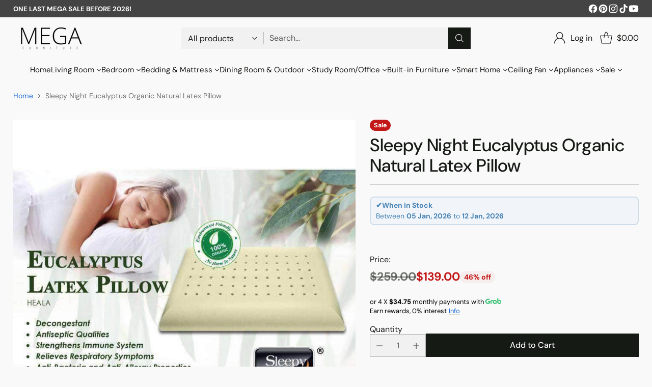

--- FILE ---
content_type: text/css
request_url: https://megafurniture.sg/cdn/shop/t/295/assets/bold-custom.css?v=182813047325384310131763190590
body_size: -548
content:
.bold_option_element select {
  width: 100%;
  height: var(--height-input, 44px);
  padding: var(--spacing-2, 8px) var(--spacing-3, 12px);
  padding-right: 36px;
  display: block;
  background-image: url('data:image/svg+xml;utf8,<svg fill="none" stroke="%23666" stroke-width="2" stroke-linecap="round" stroke-linejoin="round" viewBox="0 0 24 24" xmlns="http://www.w3.org/2000/svg"><polyline points="6 9 12 15 18 9"/></svg>');
  background-repeat: no-repeat;
  background-position: right 12px center;
  background-size: 16px 16px;
}

.bold_option_element select:focus {
  outline: none;
  border-color: var(--color-primary, #007bff);
  box-shadow: 0 0 6px rgba(0, 123, 255, 0.5);
}

.bold_option_radio {
  padding: 12px;
  border: 1px solid #ddd;
  background: #f1f1f1;
}

--- FILE ---
content_type: text/css
request_url: https://cdn-gp01.grabpay.com/shopify/ui-js/v1/grab_widget.css
body_size: 9988
content:
grab-widget-ui > * {pointer-events: none;}
grab-widget-ui img {opacity: 1;}
.grab_popup_ui_div_modal{position:fixed;background:rgba(0,0,0,.2);top:0;left:0;right:0;bottom:0;display:none;z-index:99999999}
.grab_popup_ui_div_modal.open{display:block}
.grab_popup_ui_div_modal .grab_popup_ui_container{position:absolute;max-width:570px;margin:0 auto;left:0;right:0;top:50%;transform:translateY(-50%);background:#fff;padding:32px 40px;box-sizing:border-box;font-family:'Inter',sans-serif!important;width:96%}
.grab_pdt_action_bar{position:absolute;right:18px;top:28px;z-index:9}
a.grab_popup_ui_action_close{position:relative;font-size:0;width:22px;height:20px;display:block;cursor:pointer;color:#000;margin-right:8px}
.grab_popup_bottom_row{text-align:center;margin-top:8px}
a.grab_pdt_action_learnmore{max-width:327px;background:#00b14f;color:#fff!important;text-decoration:none;display:block;margin:0 auto;border-radius:40px;min-height:56px;line-height:56px;font-size:15px;font-family:'Inter',sans-serif!important;font-weight:500}
a.grab_pdt_action_learnmore:hover{color:#fff!important}
.grab_widget_ui .grab_row{margin:0!important;display:inline-flex;align-items:center;cursor:pointer;width:100%!important;flex-wrap:wrap}
.grab_widget_ui .grab_row span{font-size:16px;color:#1a1a1a;line-height:24px}
.grab_widget_ui span.installment_amount{font-weight:800}
.grab_widget_ui .grab_row span.right{display:flex;align-items:center}
.grab_widget_ui .grab_row span.left{margin-right:4px}
.grab_widget_ui img.grab_logo{margin:0;margin-right:4px;position:relative;top: 0;opacity: 1;display: initial;}
.grab_widget_ui a.grab_popup_link{color:#1a1a1a;position:relative;text-decoration:none!important;line-height:normal;cursor: pointer;}
.grab_widget_ui a.grab_popup_link:after{position:absolute;content:'';width:100%;height:1px;bottom:0;left:0;right:0;background:#1a1a1a}
.grab_widget_ui .multi_line{display:flex;flex-wrap:wrap;flex-direction:column}
.grab_widget_ui .multi_line .grab_row:last-child{margin-top:1px!important;flex-wrap:wrap}
.grab_widget_ui .multi_line{margin:10px 0}
.grab_popup_ui_div_modal img.logo_img{width:290px}
a.grab_popup_ui_action_close:after,a.grab_popup_ui_action_close:before{position:absolute;content:'';width:20px;height:2px;background:#3e4347;top:8px;transform:rotate(45deg)}
a.grab_popup_ui_action_close:before{transform:rotate(-45deg)}
.grab_popup_ui_div_modal ul.info_features{padding:0;margin:0;list-style:none;display:flex;justify-content:space-between;text-align:center;margin:30px 40px 35px;line-height:normal}
.grab_popup_ui_div_modal ul.info_features li{padding:0;list-style: none;}
.grab_popup_ui_div_modal ul.info_features li:before,.grab_popup_ui_div_modal .grab_popup_middle_row ul.pay_totay_option li:before{display:none}
.grab_popup_ui_div_modal ul.info_features span.img_info,.grab_popup_ui_div_modal ul.info_features span.text_info{display:block}
.grab_popup_ui_div_modal ul.info_features span.img_info img{width:55px}
.grab_popup_ui_div_modal ul.info_features span.text_info,.grab_popup_ui_div_modal .grab_popup_middle_row h3.pay_totay_title{font-size:16px;line-height:19px;font-weight:600;font-family:'Inter',sans-serif!important;color:#1a1a1a}
.grab_popup_ui_div_modal ul.pay_totay_option span.pay_money{display:block;font-size:32px;line-height:37.5px;font-weight:600!important}
.grab_popup_ui_div_modal ul.pay_totay_option span.pay_money,.grab_popup_ui_div_modal ul.pay_totay_option span.note{font-family:'Inter',sans-serif!important;color:#1a1a1a}
.grab_popup_ui_div_modal ul.pay_totay_option span.note{font-size:10px;line-height:14px;color:#707070;font-weight:400;display:block;max-width:112px;margin:0 auto;padding:0;min-height:auto;width:100%;background:inherit;border:0;text-align: center;}
.grab_popup_ui_div_modal .grab_popup_middle_row{background:#EEF9F9;padding:28px;border-radius:10px;text-align:center}
.grab_popup_ui_div_modal .grab_popup_middle_row ul.pay_totay_option{margin:0;padding:0;list-style:none;display:flex;font-family:inherit!important;font-size:inherit;font-weight:inherit}
.grab_popup_ui_div_modal .grab_popup_middle_row ul.pay_totay_option li{flex:0 0 50%;padding:0 10px;position:relative;padding-top:10px;list-style: none;margin: 0;}
.grab_popup_bottom_row p{text-align:left;font-size:10px;line-height:16px;margin-bottom:20px;font-family:'Inter',sans-serif!important;color:#707070!important}
.grab_popup_ui_div_modal .grab_popup_middle_row ul.pay_totay_option li:first-child:after{position:absolute;content:"or";right:-4px;top:50%;transform:translateY(-50%);font-size:10px;color:#707070;background:#f6fcfc;line-height:19px}
.grab_popup_ui_div_modal .grab_popup_middle_row ul.pay_totay_option li:first-child:before{position:absolute;content:'';width:1px;height:100%;top:50%;bottom:0;background:#E8E8E8;right:1px;transform:translateY(-50%);margin:0;display:block}
.grab_popup_ui_div_modal .grab_popup_middle_row h3.pay_totay_title{margin-bottom:16px;margin-top: 0;text-transform: initial;}
.grab_popup_ui_div_modal ul.info_features span.text_info{margin-top:18px}
.grab_widget_ui.c_widget .grab_row{justify-content:center}
.grab_widget_ui.l_widget .grab_row{justify-content:flex-start}
.grab_widget_ui.r_widget .grab_row{justify-content:flex-end}
.size_vs.grab_widget_ui .grab_row span{font-size:10px;line-height:14px}
.size_s.grab_widget_ui .grab_row span{font-size:13px;line-height:17px}
.size_m.grab_widget_ui .grab_row span{font-size:16px;line-height:20px;text-align: initial;}
.size_l.grab_widget_ui .grab_row span{font-size:19px;line-height:26px}
.size_vl.grab_widget_ui .grab_row span{font-size:22px;line-height:28px}
.size_vs.grab_widget_ui img.grab_logo{width:22px}
.size_s.grab_widget_ui img.grab_logo{width:31px}
.size_m.grab_widget_ui img.grab_logo{width:39px}
.size_l.grab_widget_ui img.grab_logo{width:50px}
.size_vl.grab_widget_ui img.grab_logo{width:56px;margin-right:6px}
.size_vl.grab_widget_ui .grab_row span.left{margin-right:6px}
.r_widget.grab_widget_ui .grab_row span.left,.r_widget.grab_widget_ui .multi_line .grab_row:first-child span{text-align:right}
.m_r_d_l_widget.grab_widget_ui .grab_row,.m_c_d_l_widget.grab_widget_ui .grab_row{justify-content:flex-start;text-align:left}
.m_c_d_r_widget.grab_widget_ui .grab_row,.m_l_d_r_widget.grab_widget_ui .grab_row{justify-content:flex-end;text-align:right}
.m_l_d_c_widget.grab_widget_ui .grab_row,.m_r_d_c_widget.grab_widget_ui .grab_row{justify-content:center;text-align:center}
body .grab_popup_ui_div_modal .lang_code_th .grab_popup_middle_row ul.pay_totay_option li:first-child:after{content : "หรือ";}
body .grab_popup_ui_div_modal .currency_code_th .grab_popup_middle_row ul.pay_totay_option li:first-child {display: none;}
body .grab_popup_ui_div_modal .currency_code_th .grab_popup_middle_row ul.pay_totay_option {justify-content: center;}
.grab_desktop_hide {display: none !important;}
p.popup_min_order_notice {font-weight: 600;}
.grab_widget_ui .grab_row span.right img.grab_logo {top: -1px;}
.grab_popup_ui_div_modal img {opacity: 1;}
@media screen and (max-width: 991px) and (min-width: 768px) {
.grab_widget_ui .grab_row span{font-size:13px;line-height:20px}
}
@media screen and (max-width: 1199px) {
.grab_widget_ui img.grab_logo{width:32px;margin-right:3px}
.grab_widget_ui .grab_row span.left{margin-right:3px}
.grab_widget_ui a.grab_popup_link:after{bottom:3px}
}
@media screen and (max-width: 991px) {
.grab_widget_ui .grab_row span{font-size:13px;line-height:20px}
}
@media screen and (max-width: 767px) {
.m_r_d_l_widget.grab_widget_ui .grab_row,.m_r_d_c_widget.grab_widget_ui .grab_row{justify-content:end;text-align:right}
.m_l_d_r_widget.grab_widget_ui .grab_row,.m_l_d_c_widget.grab_widget_ui .grab_row{justify-content:flex-start;text-align:left}
.m_c_d_l_widget.grab_widget_ui .grab_row,.m_c_d_r_widget.grab_widget_ui .grab_row{justify-content:center;text-align:center}
.grab_mobile_hide {display: none !important;}
.grab_desktop_hide {display: block !important;}
}
@media screen and (max-width: 639px) {
.grab_popup_ui_div_modal .grab_popup_middle_row ul.pay_totay_option li{padding:0 24px}
.grab_popup_ui_div_modal .grab_popup_ui_container{width:88%;max-width:352px;padding:24px 25px 30px}
.grab_popup_ui_div_modal .grab_popup_middle_row{padding:30px 24px}
.grab_popup_ui_div_modal .grab_popup_middle_row ul.pay_totay_option{margin:0 -24px}
a.grab_popup_ui_action_close{margin:0;margin-top:-4px;margin-right:1px}
.grab_popup_ui_div_modal img.logo_img{width:210px}
.grab_popup_ui_div_modal ul.info_features span.img_info img{width:48px}
.grab_popup_ui_div_modal ul.info_features span.text_info,.grab_popup_ui_div_modal .grab_popup_middle_row h3.pay_totay_title{font-size:14px;line-height:18px}
.grab_popup_ui_div_modal ul.info_features span.text_info{margin-top:8px}
.grab_popup_ui_div_modal ul.info_features{margin:15px 0 20px}
.grab_popup_ui_div_modal .grab_popup_middle_row{padding:30px 15px;border-radius:8px}
.grab_popup_ui_div_modal ul.pay_totay_option span.pay_money{font-size:27px;line-height:34px}
a.grab_pdt_action_learnmore{max-width:100%;min-height:45px;line-height:45px;font-size:13px}
}
@media screen and (max-width: 539px) {
.grab_widget_ui .single_line_short .grab_row{flex-wrap:wrap}
.grab_widget_ui img.grab_logo{margin-right:3px}
.grab_widget_ui .grab_row span.left{margin-right:3px}
.grab_widget_ui a.grab_popup_link:after{bottom:0}
.c_widget.grab_widget_ui .single_line_short .grab_row span.left,.c_widget.grab_widget_ui .single_line_short .grab_row span.right{text-align:center}
}
@media screen and (max-width: 360px) {
.grab_popup_ui_div_modal .grab_popup_middle_row ul.pay_totay_option li{padding-top:5px}
.grab_popup_ui_div_modal .grab_popup_middle_row ul.pay_totay_option{margin:0 -10px}
.grab_popup_ui_div_modal ul.pay_totay_option span.pay_money{font-size:24px;line-height:30px}
.grab_popup_ui_div_modal ul.info_features span.text_info,.grab_popup_ui_div_modal .grab_popup_middle_row h3.pay_totay_title{font-size:13px;line-height:16px}
.grab_popup_ui_div_modal .grab_popup_middle_row ul.pay_totay_option li {padding: 0 15px;}
}
@media screen and (max-width: 280px) {
.grab_popup_ui_div_modal img.logo_img{width:200px}
}

--- FILE ---
content_type: text/javascript; charset=utf-8
request_url: https://megafurniture.sg/products/sleepy-night-eucalyptus-organic-natural-latex-pillow.js
body_size: 707
content:
{"id":1518387331187,"title":"Sleepy Night Eucalyptus Organic Natural Latex Pillow","handle":"sleepy-night-eucalyptus-organic-natural-latex-pillow","description":"\u003cp\u003eExperience a \u003cspan style=\"color: #db5659;\"\u003e\u003cstrong\u003ecomfortable\u003c\/strong\u003e\u003c\/span\u003e and \u003cspan style=\"color: #db5659;\"\u003e\u003cstrong\u003erefreshing sleep\u003c\/strong\u003e\u003c\/span\u003e with Sleepy Night Eucalyptus Organic Natural Latex Pillow. With the fresh sensation that it brings, this \u003cspan style=\"color: #db5659;\"\u003e\u003cstrong\u003einnovative pillow\u003c\/strong\u003e\u003c\/span\u003e is surely nature's lullaby.\u003c\/p\u003e\n\u003cp\u003e      \u003cstrong\u003eDetails:\u003c\/strong\u003e\u003c\/p\u003e\n\u003cdiv style=\"padding-left: 30px;\"\u003e\n\u003cul\u003e\n\u003cli\u003e\u003cspan style=\"font-size: 0.875rem;\"\u003eAromatherapy pillow\u003c\/span\u003e\u003c\/li\u003e\n\u003cli\u003e\u003cspan style=\"font-size: 0.875rem;\"\u003eNatural Latex Pillow\u003c\/span\u003e\u003c\/li\u003e\n\u003cli\u003e\u003cspan style=\"font-size: 0.875rem;\"\u003eDecongestant\u003c\/span\u003e\u003c\/li\u003e\n\u003cli\u003e\u003cspan style=\"font-size: 0.875rem;\"\u003eAntiseptic Qualities\u003c\/span\u003e\u003c\/li\u003e\n\u003cli\u003e\u003cspan style=\"font-size: 0.875rem;\"\u003eHelps Strengthen the Immune System\u003c\/span\u003e\u003c\/li\u003e\n\u003cli\u003e\u003cspan style=\"font-size: 0.875rem;\"\u003eAnti-Bacterial\u003c\/span\u003e\u003c\/li\u003e\n\u003cli\u003e\u003cspan style=\"font-size: 0.875rem;\"\u003eAnti Allergy\u003c\/span\u003e\u003c\/li\u003e\n\u003cli\u003e\u003cspan style=\"font-size: 0.875rem;\"\u003eAnti-Mildew\u003c\/span\u003e\u003c\/li\u003e\n\u003cli\u003e\u003cspan style=\"font-size: 0.875rem;\"\u003eHypoallergenic\u003c\/span\u003e\u003c\/li\u003e\n\u003cli\u003e\u003cspan style=\"font-size: 0.875rem;\"\u003eComfort Support\u003c\/span\u003e\u003c\/li\u003e\n\u003c\/ul\u003e\n\u003cp\u003e\u003cstrong\u003eDimensions:\u003c\/strong\u003e\u003c\/p\u003e\n\u003cul\u003e\n\u003cli\u003eLength: 60cm\u003c\/li\u003e\n\u003cli\u003eWidth: 40cm\u003c\/li\u003e\n\u003cli\u003e\u003cspan\u003eHeight: 13cm\u003c\/span\u003e\u003c\/li\u003e\n\u003c\/ul\u003e\n\u003c\/div\u003e","published_at":"2017-11-07T17:35:40+08:00","created_at":"2018-08-27T15:45:00+08:00","vendor":"Sleepynight","type":"Pillows","tags":["Latex","Pillow","Supplier"],"price":13900,"price_min":13900,"price_max":13900,"available":true,"price_varies":false,"compare_at_price":25900,"compare_at_price_min":25900,"compare_at_price_max":25900,"compare_at_price_varies":false,"variants":[{"id":15121195335795,"title":"Default Title","option1":"Default Title","option2":null,"option3":null,"sku":"SN-Eucalyptus-Latex-Pillow","requires_shipping":true,"taxable":true,"featured_image":null,"available":true,"name":"Sleepy Night Eucalyptus Organic Natural Latex Pillow","public_title":null,"options":["Default Title"],"price":13900,"weight":0,"compare_at_price":25900,"inventory_management":"shopify","barcode":"","requires_selling_plan":false,"selling_plan_allocations":[]}],"images":["\/\/cdn.shopify.com\/s\/files\/1\/1805\/8667\/files\/sleepy-night-eucalyptus-organic-natural-latex-pillow-sleepynight-80415.jpg?v=1747977349"],"featured_image":"\/\/cdn.shopify.com\/s\/files\/1\/1805\/8667\/files\/sleepy-night-eucalyptus-organic-natural-latex-pillow-sleepynight-80415.jpg?v=1747977349","options":[{"name":"Title","position":1,"values":["Default Title"]}],"url":"\/products\/sleepy-night-eucalyptus-organic-natural-latex-pillow","media":[{"alt":"Megafurniture | Sleepy Night Eucalyptus Organic Natural Latex Pillow | Pillows","id":25106523684979,"position":1,"preview_image":{"aspect_ratio":1.0,"height":800,"width":800,"src":"https:\/\/cdn.shopify.com\/s\/files\/1\/1805\/8667\/files\/sleepy-night-eucalyptus-organic-natural-latex-pillow-sleepynight-80415.jpg?v=1747977349"},"aspect_ratio":1.0,"height":800,"media_type":"image","src":"https:\/\/cdn.shopify.com\/s\/files\/1\/1805\/8667\/files\/sleepy-night-eucalyptus-organic-natural-latex-pillow-sleepynight-80415.jpg?v=1747977349","width":800}],"requires_selling_plan":false,"selling_plan_groups":[]}

--- FILE ---
content_type: text/javascript; charset=utf-8
request_url: https://megafurniture.sg/products/sleepy-night-eucalyptus-organic-natural-latex-pillow.js
body_size: -27
content:
{"id":1518387331187,"title":"Sleepy Night Eucalyptus Organic Natural Latex Pillow","handle":"sleepy-night-eucalyptus-organic-natural-latex-pillow","description":"\u003cp\u003eExperience a \u003cspan style=\"color: #db5659;\"\u003e\u003cstrong\u003ecomfortable\u003c\/strong\u003e\u003c\/span\u003e and \u003cspan style=\"color: #db5659;\"\u003e\u003cstrong\u003erefreshing sleep\u003c\/strong\u003e\u003c\/span\u003e with Sleepy Night Eucalyptus Organic Natural Latex Pillow. With the fresh sensation that it brings, this \u003cspan style=\"color: #db5659;\"\u003e\u003cstrong\u003einnovative pillow\u003c\/strong\u003e\u003c\/span\u003e is surely nature's lullaby.\u003c\/p\u003e\n\u003cp\u003e      \u003cstrong\u003eDetails:\u003c\/strong\u003e\u003c\/p\u003e\n\u003cdiv style=\"padding-left: 30px;\"\u003e\n\u003cul\u003e\n\u003cli\u003e\u003cspan style=\"font-size: 0.875rem;\"\u003eAromatherapy pillow\u003c\/span\u003e\u003c\/li\u003e\n\u003cli\u003e\u003cspan style=\"font-size: 0.875rem;\"\u003eNatural Latex Pillow\u003c\/span\u003e\u003c\/li\u003e\n\u003cli\u003e\u003cspan style=\"font-size: 0.875rem;\"\u003eDecongestant\u003c\/span\u003e\u003c\/li\u003e\n\u003cli\u003e\u003cspan style=\"font-size: 0.875rem;\"\u003eAntiseptic Qualities\u003c\/span\u003e\u003c\/li\u003e\n\u003cli\u003e\u003cspan style=\"font-size: 0.875rem;\"\u003eHelps Strengthen the Immune System\u003c\/span\u003e\u003c\/li\u003e\n\u003cli\u003e\u003cspan style=\"font-size: 0.875rem;\"\u003eAnti-Bacterial\u003c\/span\u003e\u003c\/li\u003e\n\u003cli\u003e\u003cspan style=\"font-size: 0.875rem;\"\u003eAnti Allergy\u003c\/span\u003e\u003c\/li\u003e\n\u003cli\u003e\u003cspan style=\"font-size: 0.875rem;\"\u003eAnti-Mildew\u003c\/span\u003e\u003c\/li\u003e\n\u003cli\u003e\u003cspan style=\"font-size: 0.875rem;\"\u003eHypoallergenic\u003c\/span\u003e\u003c\/li\u003e\n\u003cli\u003e\u003cspan style=\"font-size: 0.875rem;\"\u003eComfort Support\u003c\/span\u003e\u003c\/li\u003e\n\u003c\/ul\u003e\n\u003cp\u003e\u003cstrong\u003eDimensions:\u003c\/strong\u003e\u003c\/p\u003e\n\u003cul\u003e\n\u003cli\u003eLength: 60cm\u003c\/li\u003e\n\u003cli\u003eWidth: 40cm\u003c\/li\u003e\n\u003cli\u003e\u003cspan\u003eHeight: 13cm\u003c\/span\u003e\u003c\/li\u003e\n\u003c\/ul\u003e\n\u003c\/div\u003e","published_at":"2017-11-07T17:35:40+08:00","created_at":"2018-08-27T15:45:00+08:00","vendor":"Sleepynight","type":"Pillows","tags":["Latex","Pillow","Supplier"],"price":13900,"price_min":13900,"price_max":13900,"available":true,"price_varies":false,"compare_at_price":25900,"compare_at_price_min":25900,"compare_at_price_max":25900,"compare_at_price_varies":false,"variants":[{"id":15121195335795,"title":"Default Title","option1":"Default Title","option2":null,"option3":null,"sku":"SN-Eucalyptus-Latex-Pillow","requires_shipping":true,"taxable":true,"featured_image":null,"available":true,"name":"Sleepy Night Eucalyptus Organic Natural Latex Pillow","public_title":null,"options":["Default Title"],"price":13900,"weight":0,"compare_at_price":25900,"inventory_management":"shopify","barcode":"","requires_selling_plan":false,"selling_plan_allocations":[]}],"images":["\/\/cdn.shopify.com\/s\/files\/1\/1805\/8667\/files\/sleepy-night-eucalyptus-organic-natural-latex-pillow-sleepynight-80415.jpg?v=1747977349"],"featured_image":"\/\/cdn.shopify.com\/s\/files\/1\/1805\/8667\/files\/sleepy-night-eucalyptus-organic-natural-latex-pillow-sleepynight-80415.jpg?v=1747977349","options":[{"name":"Title","position":1,"values":["Default Title"]}],"url":"\/products\/sleepy-night-eucalyptus-organic-natural-latex-pillow","media":[{"alt":"Megafurniture | Sleepy Night Eucalyptus Organic Natural Latex Pillow | Pillows","id":25106523684979,"position":1,"preview_image":{"aspect_ratio":1.0,"height":800,"width":800,"src":"https:\/\/cdn.shopify.com\/s\/files\/1\/1805\/8667\/files\/sleepy-night-eucalyptus-organic-natural-latex-pillow-sleepynight-80415.jpg?v=1747977349"},"aspect_ratio":1.0,"height":800,"media_type":"image","src":"https:\/\/cdn.shopify.com\/s\/files\/1\/1805\/8667\/files\/sleepy-night-eucalyptus-organic-natural-latex-pillow-sleepynight-80415.jpg?v=1747977349","width":800}],"requires_selling_plan":false,"selling_plan_groups":[]}

--- FILE ---
content_type: text/javascript; charset=utf-8
request_url: https://megafurniture.sg/products/sleepy-night-eucalyptus-organic-natural-latex-pillow.js
body_size: 658
content:
{"id":1518387331187,"title":"Sleepy Night Eucalyptus Organic Natural Latex Pillow","handle":"sleepy-night-eucalyptus-organic-natural-latex-pillow","description":"\u003cp\u003eExperience a \u003cspan style=\"color: #db5659;\"\u003e\u003cstrong\u003ecomfortable\u003c\/strong\u003e\u003c\/span\u003e and \u003cspan style=\"color: #db5659;\"\u003e\u003cstrong\u003erefreshing sleep\u003c\/strong\u003e\u003c\/span\u003e with Sleepy Night Eucalyptus Organic Natural Latex Pillow. With the fresh sensation that it brings, this \u003cspan style=\"color: #db5659;\"\u003e\u003cstrong\u003einnovative pillow\u003c\/strong\u003e\u003c\/span\u003e is surely nature's lullaby.\u003c\/p\u003e\n\u003cp\u003e      \u003cstrong\u003eDetails:\u003c\/strong\u003e\u003c\/p\u003e\n\u003cdiv style=\"padding-left: 30px;\"\u003e\n\u003cul\u003e\n\u003cli\u003e\u003cspan style=\"font-size: 0.875rem;\"\u003eAromatherapy pillow\u003c\/span\u003e\u003c\/li\u003e\n\u003cli\u003e\u003cspan style=\"font-size: 0.875rem;\"\u003eNatural Latex Pillow\u003c\/span\u003e\u003c\/li\u003e\n\u003cli\u003e\u003cspan style=\"font-size: 0.875rem;\"\u003eDecongestant\u003c\/span\u003e\u003c\/li\u003e\n\u003cli\u003e\u003cspan style=\"font-size: 0.875rem;\"\u003eAntiseptic Qualities\u003c\/span\u003e\u003c\/li\u003e\n\u003cli\u003e\u003cspan style=\"font-size: 0.875rem;\"\u003eHelps Strengthen the Immune System\u003c\/span\u003e\u003c\/li\u003e\n\u003cli\u003e\u003cspan style=\"font-size: 0.875rem;\"\u003eAnti-Bacterial\u003c\/span\u003e\u003c\/li\u003e\n\u003cli\u003e\u003cspan style=\"font-size: 0.875rem;\"\u003eAnti Allergy\u003c\/span\u003e\u003c\/li\u003e\n\u003cli\u003e\u003cspan style=\"font-size: 0.875rem;\"\u003eAnti-Mildew\u003c\/span\u003e\u003c\/li\u003e\n\u003cli\u003e\u003cspan style=\"font-size: 0.875rem;\"\u003eHypoallergenic\u003c\/span\u003e\u003c\/li\u003e\n\u003cli\u003e\u003cspan style=\"font-size: 0.875rem;\"\u003eComfort Support\u003c\/span\u003e\u003c\/li\u003e\n\u003c\/ul\u003e\n\u003cp\u003e\u003cstrong\u003eDimensions:\u003c\/strong\u003e\u003c\/p\u003e\n\u003cul\u003e\n\u003cli\u003eLength: 60cm\u003c\/li\u003e\n\u003cli\u003eWidth: 40cm\u003c\/li\u003e\n\u003cli\u003e\u003cspan\u003eHeight: 13cm\u003c\/span\u003e\u003c\/li\u003e\n\u003c\/ul\u003e\n\u003c\/div\u003e","published_at":"2017-11-07T17:35:40+08:00","created_at":"2018-08-27T15:45:00+08:00","vendor":"Sleepynight","type":"Pillows","tags":["Latex","Pillow","Supplier"],"price":13900,"price_min":13900,"price_max":13900,"available":true,"price_varies":false,"compare_at_price":25900,"compare_at_price_min":25900,"compare_at_price_max":25900,"compare_at_price_varies":false,"variants":[{"id":15121195335795,"title":"Default Title","option1":"Default Title","option2":null,"option3":null,"sku":"SN-Eucalyptus-Latex-Pillow","requires_shipping":true,"taxable":true,"featured_image":null,"available":true,"name":"Sleepy Night Eucalyptus Organic Natural Latex Pillow","public_title":null,"options":["Default Title"],"price":13900,"weight":0,"compare_at_price":25900,"inventory_management":"shopify","barcode":"","requires_selling_plan":false,"selling_plan_allocations":[]}],"images":["\/\/cdn.shopify.com\/s\/files\/1\/1805\/8667\/files\/sleepy-night-eucalyptus-organic-natural-latex-pillow-sleepynight-80415.jpg?v=1747977349"],"featured_image":"\/\/cdn.shopify.com\/s\/files\/1\/1805\/8667\/files\/sleepy-night-eucalyptus-organic-natural-latex-pillow-sleepynight-80415.jpg?v=1747977349","options":[{"name":"Title","position":1,"values":["Default Title"]}],"url":"\/products\/sleepy-night-eucalyptus-organic-natural-latex-pillow","media":[{"alt":"Megafurniture | Sleepy Night Eucalyptus Organic Natural Latex Pillow | Pillows","id":25106523684979,"position":1,"preview_image":{"aspect_ratio":1.0,"height":800,"width":800,"src":"https:\/\/cdn.shopify.com\/s\/files\/1\/1805\/8667\/files\/sleepy-night-eucalyptus-organic-natural-latex-pillow-sleepynight-80415.jpg?v=1747977349"},"aspect_ratio":1.0,"height":800,"media_type":"image","src":"https:\/\/cdn.shopify.com\/s\/files\/1\/1805\/8667\/files\/sleepy-night-eucalyptus-organic-natural-latex-pillow-sleepynight-80415.jpg?v=1747977349","width":800}],"requires_selling_plan":false,"selling_plan_groups":[]}

--- FILE ---
content_type: application/javascript
request_url: https://gateway.apaylater.com/plugins/price_divider/chunk/shopify-megafurniture-sg-js.js
body_size: 114
content:
"use strict";(self.webpackChunkprice_divider=self.webpackChunkprice_divider||[]).push([[91796],{32101:(e,t,r)=>{r.r(t),r.d(t,{default:()=>i});var c=r(83954);const i={data:{section_merge_mode:c.vD.OVERWRITE_WHEN_CONFLICT,price:{ignore_classes:[".product__price-displayed-discount",".badge-shape",".t-subdued",".product__price-and-ratings"]},sections:[{type:c.Pd.LIST,container:".product-item",extract_price_from:".product-item__price-wrap",insertion:{to:".product-item__price-wrap"}},{type:c.Pd.DETAIL,container:".product__meta-content",extract_price_from:".product__price-block",insertion:{to:".product__price-block"}}]},methods:{getGlobalStyle:()=>"\n            .atome-logo svg{\n            width:100%;\n            }\n            ",extractPriceSortingForm:()=>[c.dZ.CURRENCY,c.dZ.SPACE,c.dZ.PRICE]}}}}]);